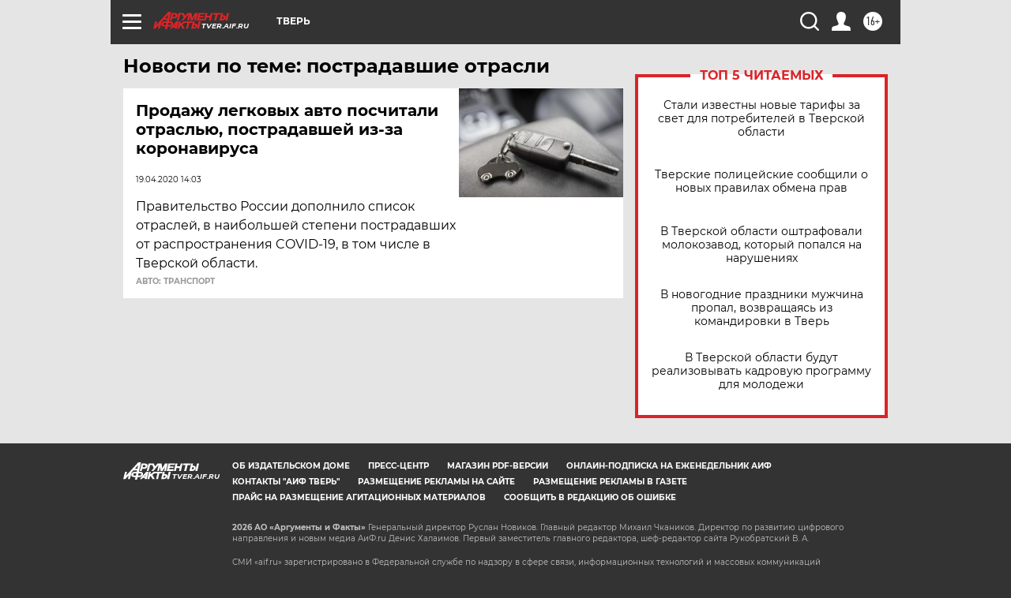

--- FILE ---
content_type: text/html
request_url: https://tns-counter.ru/nc01a**R%3Eundefined*aif_ru/ru/UTF-8/tmsec=aif_ru/112591399***
body_size: -72
content:
E2757C7069728218X1769112088:E2757C7069728218X1769112088